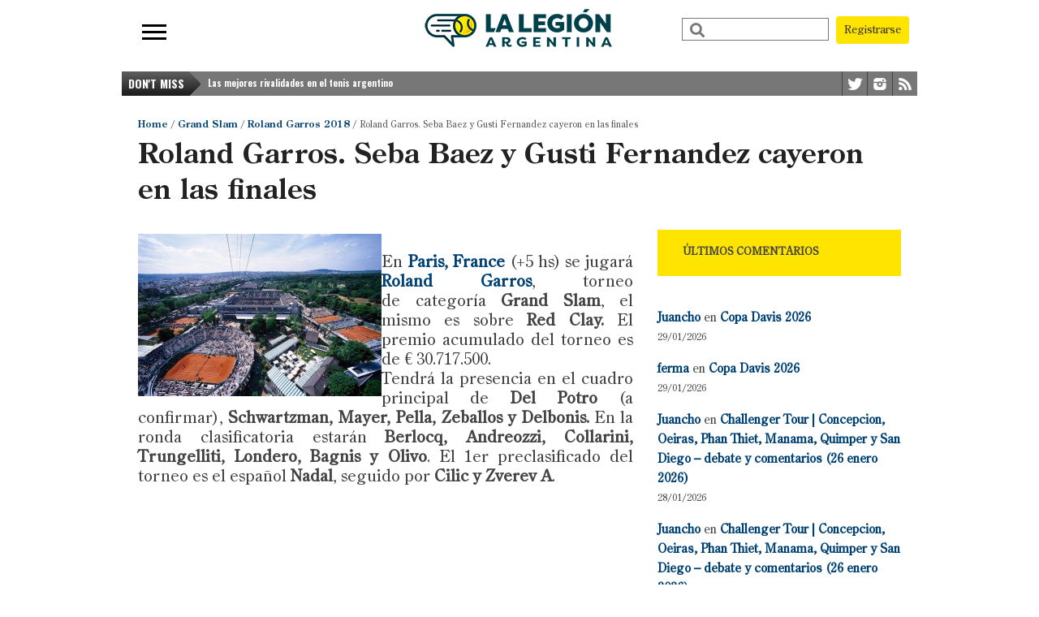

--- FILE ---
content_type: text/html; charset=utf-8
request_url: https://accounts.google.com/o/oauth2/postmessageRelay?parent=https%3A%2F%2Flalegionargentina.com.ar&jsh=m%3B%2F_%2Fscs%2Fabc-static%2F_%2Fjs%2Fk%3Dgapi.lb.en.2kN9-TZiXrM.O%2Fd%3D1%2Frs%3DAHpOoo_B4hu0FeWRuWHfxnZ3V0WubwN7Qw%2Fm%3D__features__
body_size: 161
content:
<!DOCTYPE html><html><head><title></title><meta http-equiv="content-type" content="text/html; charset=utf-8"><meta http-equiv="X-UA-Compatible" content="IE=edge"><meta name="viewport" content="width=device-width, initial-scale=1, minimum-scale=1, maximum-scale=1, user-scalable=0"><script src='https://ssl.gstatic.com/accounts/o/2580342461-postmessagerelay.js' nonce="Yt6NkVfvBaWAgP8oj3c_Pw"></script></head><body><script type="text/javascript" src="https://apis.google.com/js/rpc:shindig_random.js?onload=init" nonce="Yt6NkVfvBaWAgP8oj3c_Pw"></script></body></html>

--- FILE ---
content_type: text/html; charset=utf-8
request_url: https://www.google.com/recaptcha/api2/aframe
body_size: -86
content:
<!DOCTYPE HTML><html><head><meta http-equiv="content-type" content="text/html; charset=UTF-8"></head><body><script nonce="qeptLmRlkiF9XB-MsDAr7A">/** Anti-fraud and anti-abuse applications only. See google.com/recaptcha */ try{var clients={'sodar':'https://pagead2.googlesyndication.com/pagead/sodar?'};window.addEventListener("message",function(a){try{if(a.source===window.parent){var b=JSON.parse(a.data);var c=clients[b['id']];if(c){var d=document.createElement('img');d.src=c+b['params']+'&rc='+(localStorage.getItem("rc::a")?sessionStorage.getItem("rc::b"):"");window.document.body.appendChild(d);sessionStorage.setItem("rc::e",parseInt(sessionStorage.getItem("rc::e")||0)+1);localStorage.setItem("rc::h",'1769681374837');}}}catch(b){}});window.parent.postMessage("_grecaptcha_ready", "*");}catch(b){}</script></body></html>

--- FILE ---
content_type: application/javascript; charset=utf-8
request_url: https://fundingchoicesmessages.google.com/f/AGSKWxVDzWrBOggkH3seiYV8_HaUnm-RfxrN09INpHFiZS9SpqkDxzK3ws_13zHInPPaxzq8U_fFKQbvzH2v6VmL46OU2gnljGtYf4insIjNVy0mQPKBd8V5MKoTN1TNnoEfuGpw89RYYxxm0t7M2Eb33aD4i9tdQCEn_8KkRRBEjsBRa3tILp4cpU0aJnBq/_?service=ad&/exo_frnd__468x100_-plugins-wppas-/adchain.
body_size: -1285
content:
window['2bb129ea-03f2-47c0-8475-8258d01c6257'] = true;